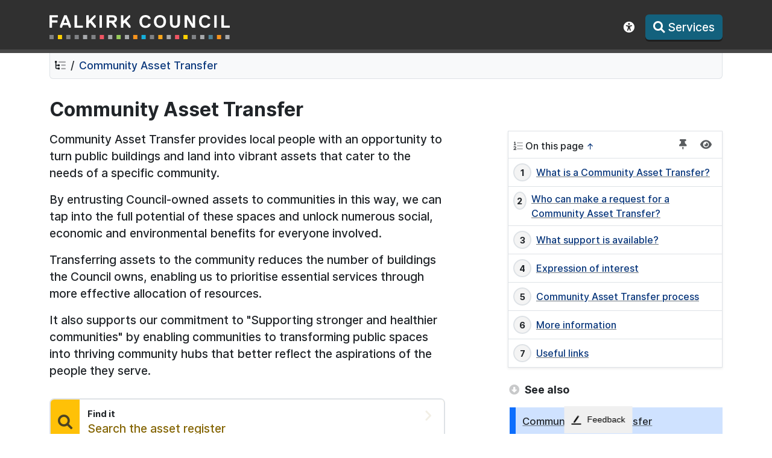

--- FILE ---
content_type: text/html; charset=utf-8
request_url: https://www.falkirk.gov.uk/community-asset-transfer/community-asset-transfer
body_size: 9323
content:
<!DOCTYPE html>
<html lang="en">
<head>
    <meta charset="utf-8" />
    <meta name="viewport" content="width=device-width, initial-scale=1.0" />
    <title>Community Asset Transfer: Community Asset Transfer - Falkirk Council</title>
    <link rel="stylesheet" href="/css/site.min.css?v=GgiydX7TaMaK1v-VBcEUt3piwx_RVMuRuDymabwv7ms" />
    <link rel="manifest" href="/manifest.json">
    <link rel="icon" type="image/png" href="/img/favicons/favicon-96x96.png" sizes="96x96" />
    <link rel="icon" type="image/svg+xml" href="/img/favicons/favicon.svg" />
    <link rel="shortcut icon" href="/img/favicons/favicon.ico" />
    <link rel="apple-touch-icon" sizes="180x180" href="/img/favicons/apple-touch-icon.png" />
    <meta name="apple-mobile-web-app-title" content="Falkirk" />
    <meta property="og:type" content="website" />
    <meta property="og:logo" content="/img/social-logo.png" />

    <meta name="htmx-config" content='{"selfRequestsOnly":false,"allowScriptTags":true,"indicatorClass":"htmx-indicator","historyCacheSize":0,"refreshOnHistoryMiss":true,"withCredentials":false,"defaultFocusScroll":false,"getCacheBusterParam":false,"globalViewTransitions":false,"antiForgery":{"formFieldName":"__RequestVerificationToken","headerName":"RequestVerificationToken","requestToken":"CfDJ8AIuirKnUohDmLo6MrmgemKDeENKVtik86Kjg3nsjE8u3RByXx0jm2P7zZsXDsqrs8hutgDBwgXv_zDwetQ-YeYPmpeENM_fFXoeoNyuFHLaqpSJl1Khk-D1BlP5_j434Lc5ytGpbebDnr_YZ9FKRkA"}}' />
    <script type="application/ld+json">
        {
           "@context": "http://schema.org",
           "@type": "WebSite",
           "url": "https://www.falkirk.gov.uk/",
           "potentialAction": {
             "@type": "SearchAction",
             "target": "https://www.falkirk.gov.uk/search?query={search_term_string}",
             "query-input": "required name=search_term_string"
           }
        }
    </script>
    <script src="/js/toggler.js?v=Zg4279re9MCHea43wrpbI0EeyVBPqB4cMPZLorh-lKQ"></script>
    

    <link rel="canonical" href="https://www.falkirk.gov.uk/community-asset-transfer/community-asset-transfer" />
    
    <meta name="forge" content="pages/1212" />
    <meta property="og:title" content="Community Asset Transfer: Community Asset Transfer" />




</head>
<body>

    <header id="site-header">

        <div class="container pb-3">
            <nav id="skip-links" aria-label="Skip links">
                <ul>
                    <li>
                        <a href="#contents">
                            Skip to contents
                        </a>
                    </li>

                        <li>
                            <a href="#navigation">Skip to navigation</a>
                        </li>

                </ul>
            </nav>

            <div class="d-flex">
                <div class="flex-grow-1 pe-3 align-self-center">
                    <div id="logo">
                        <a href="/">
                            <h1 class="sr-only">Falkirk Council</h1>
                        </a>
                    </div>
                </div>
                <div class="text-end">

                    <button id="accessibilityToggle" title="Accessibility" type="button" class="btn text-white" data-bs-toggle="collapse" data-bs-target="#siteWCAG" aria-expanded="false" aria-controls="siteWCAG">
                        <i class="fa-solid fa-universal-access"></i> <span class="sr-only">Show accessibility toolbar</span>
                    </button>

                    <button id="siteSearchToggle" title="Menu" type="button" class="btn text-white" accesskey="s"
                            data-bs-toggle="collapse" data-bs-target="#searchMenu" aria-expanded="false" aria-controls="searchMenu">
                        <i class="fas fa-magnifying-glass" title="Search"></i> <span class="d-none d-lg-inline" id="siteSearchVerb">Services</span>
                    </button>

                </div>
            </div>
        </div>

        <div class="bg-body-tertiary collapse" id="siteWCAG" aria-label="Accessibility">
            <div class="container py-2">
                <div class="d-flex align-items-center justify-content-between">


                    <div>
                        <a href="/help" class="me-2 btn btn-sm btn-dark border-2 text-nowrap">
                            <i class="fa-solid fa-universal-access opacity-75"></i> Help <span class="d-none d-md-inline">using this website</span>
                        </a>

                        <button title="Accessibility tools" type="button" id="reciteMeBtn" class="me-2 text-nowrap btn btn-sm btn-warning">
                            <i class="fa-solid fa-language opacity-75"></i> <span class="d-none d-md-inline">Speak / Translate</span> <span class="d-md-none">Tools</span>
                        </button>
                    </div>

                    <div class="d-flex align-items-center">
                        <div class="form-check form-switch pe-3 mb-0">
                            <input class="form-check-input" type="checkbox" role="switch" id="darkModeSwitch">
                            <label class="form-check-label" for="darkModeSwitch">
                                <i class="fas fa-moon" style="color: rebeccapurple"></i> <span class="d-none d-md-inline">Dark mode</span>
                            </label>
                        </div>

                        <div class="form-check mb-0" title="Automatically choose based on my browser defaults">
                            <input class="form-check-input" type="checkbox" id="inheritBrowserDefault">
                            <label class="form-check-label" for="inheritBrowserDefault"><i class="fa-solid fa-circle-half-stroke"></i> <span class="d-none d-md-inline">Automatic</span></label>
                        </div>
                    </div>

                </div>
            </div>
        </div>

        <nav class="bg-body-tertiary collapse" id="searchMenu" aria-label="Primary" role="navigation">
            <div class="container py-3">
                <div class="mb-4">
                    <div class="mb-1 d-flex justify-content-between">
                        <div>
                            <h2 class="fs-4 fw-bold pt-2 mb-0">
                                <span class="opacity-50"><i class="fad fa-list-tree" title="Group"></i></span> Services

                            </h2>
                            <p class="text-secondary">
                                Choose a service area or search

                            </p>
                        </div>
                        <img src="/img/spinner.svg" class="spinner htmx-indicator" id="search-spinner" aria-label="Search loading indicator" />


                    </div>
                    <label for="siteSearch" class="form-label visually-hidden">Search this website:</label>

                    <input hx-swap="innerHTML" hx-target="#searchResults" hx-trigger="input changed delay:1000ms, keyup[key=='Enter']" hx-push-url="true" hx-indicator="#search-spinner" type="search" id="siteSearch" class="form-control form-control-lg" placeholder="Search here..." name="query" hx-history="false" hx-get="/search" />

                    <div id="searchResults">
                    </div>
                </div>

                <div id="primary-nav-services">
                    <div class="row">
                        <div class="col-lg-6">
                            <div class="row">
                                <div class="col-6 p-1">
                                    <a class="btn d-block btn-success flex-fill mx-1 mb-2 text-nowrap" href="/pay">
                                        <i class="fas fa-pound-sign" title="Pay it"></i> Pay for it
                                    </a>

                                </div>
                                <div class="col-6 p-1">
                                    <a class="btn d-block btn-primary flex-fill mx-1 mb-2 text-nowrap" href="/request">
                                        <i class="fas fa-pencil" title="Request it"></i> Request it
                                    </a>

                                </div>

                            </div>
                        </div>
                        <div class="col-lg-6">
                            <div class="row">
                                <div class="col-6 p-1">
                                    <a class="btn d-block btn-danger flex-fill mx-1 mb-2 text-nowrap" href="/report">
                                        <i class="fas fa-map-pin" title="Report it"></i> Report it
                                    </a>

                                </div>
                                <div class="col-6 p-1">
                                    <a class="btn d-block btn-warning flex-fill mx-1 mb-2 text-nowrap" href="/find">
                                        <i class="fas fa-search" title="Find it"></i> Find it
                                    </a>

                                </div>

                            </div>
                        </div>
                    </div>
                    <div hx-trigger="intersect once" hx-target="this" hx-swap="outerHTML" hx-get="/api/themes/all">
                    </div>
                </div>
            </div>
        </nav>
    </header>   
    <main role="main">
        <header class="">
            <div class="container">
                

    <div id="contents">
        <div class="mb-3">
            <nav aria-label="breadcrumb" id="breadcrumb">
                <div class="crumb">
                    <a class="text-reset" href="/services"><i class="fad fa-list-tree" title="Services"></i></a>
                </div>
                <div class="crumb">
                    <a href="/community-asset-transfer">
                        Community Asset Transfer
                    </a>
                </div>

            </nav>
            <div id="headerTitle">
                <h1 id="headerTitleText">
                    Community Asset Transfer
                </h1>

            </div>
        </div>
    </div>




            </div>
        </header>
        <div id="page-body">
            

<div class=""></div>




<div class="container">
    <div class="row">
        <div class="col-lg-8">
            <div id="toc-scope">
                <!-- Page: Community Asset Transfer  -->
<!-- Description:  -->
<div class="block" id="section-9272">
<div class="block-content">
  <p>Community Asset Transfer provides local people with an opportunity to turn public buildings and land into vibrant assets that cater to the needs of a specific community.</p>
<p>By entrusting Council-owned assets to communities in this way, we can tap into the full potential of these spaces and unlock numerous social, economic and environmental benefits for everyone involved.</p>
<p>Transferring assets to the community reduces the number of buildings the Council owns, enabling us to prioritise essential services through more effective allocation of resources.</p>
<p>It also supports our commitment to "Supporting stronger and healthier communities" by enabling communities to transforming public spaces into thriving community hubs that better reflect the aspirations of the people they serve.</p>
</div>
</div>

<div class="block" id="section-13750">
<div hx-get="/api/signposts/get/178" 
     hx-trigger="load" 
     hx-target="this" 
     hx-swap="outerHTML"></div>

</div>

<div class="block" id="section-9273">
<h2 id="what-is-a-community-asset-transfer">What is a Community Asset Transfer?</h2>
<div class="block-content">
  <p>Community Asset Transfer involves the transfer of responsibility of a building or piece of land from the Council to a community-based organisation.</p>
<p>That means if a community organisation thinks it can make better use of property owned by Falkirk Council, it can make a request to either buy, lease, or manage the property.</p>
<p>The Community Empowerment (Scotland) 2015 Act provides community organisations with the right to make requests for Council assets and sets out a <a href="https://www.gov.scot/policies/community-empowerment/asset-transfer/">clear process to follow</a>.</p>
<p>Applications for Community Asset Transfer are considered on a case-by-case basis.</p>
</div>
</div>

<div class="block" id="section-9274">
<h2 id="who-can-make-a-request-for-a-community-asset-transfer">Who can make a request for a Community Asset Transfer?</h2>
<div class="block-content">
  <p>Depending on the type of request being made there are two levels:</p>
</div>
</div>

<div class="block" id="section-9275">
<h3 id="level-1">Level 1</h3>
<div class="block-content">
  <p>A group requesting the transfer of ownership of an asset must be one of the following:</p>
<ul>
<li>Scottish Charitable Incorporated Organisation with a least 20 community-based members and a board of trustees elected by the membership at Annual General Meetings, or</li>
<li>Community Benefit Society with registered rules and at least 20 members, or</li>
<li>Company limited by guarantee with constitutional clauses and a least 20 members with interest in the community.</li>
</ul>
</div>
</div>

<div class="block" id="section-9276">
<h3 id="level-2">Level 2</h3>
<div class="block-content">
  <p>A group requesting to lease, manage or access to an asset should either be one of the groups listed above or a community-controlled constituted group with:</p>
<ul>
<li>a clear definition of the community to which the group relates,</li>
<li>the majority of members from that community, whether it be a community of interest or geography,</li>
<li>membership open to anyone in that community,</li>
<li>a management committee elected by the membership using a democratic process at the Annual General Meeting,</li>
<li>a statement of the group's aims and purpose, including the promotion of a benefit to that community,</li>
<li>any surplus funds or assets of the body are to be applied for the benefit of that community.</li>
</ul>
<p>If a group meets the eligibility criteria, they are called a Community Transfer Body.</p>
<p>For comprehensive information regarding the eligibility criteria, please refer to <a href="https://www.legislation.gov.uk/asp/2015/6/part/5/enacted">Part 5 of the Community Empowerment Act (Scotland) 2015</a>.</p>
</div>
</div>

<div class="block" id="section-9277">
<h2 id="what-support-is-available">What support is available?</h2>
<div class="block-content">
  <p>Our Community Asset Transfer team is ready to discuss the possibilities, benefits and the process with anyone interested in asset transfer. You can email them at:</p>
<p><a href="mailto:strategicpropertyreview@falkirk.gov.uk">strategicpropertyreview@falkirk.gov.uk</a></p>
<p>We have also partnered with third sector organisation, CVS Falkirk. CVS can provide additional support and guidance to interested parties including:</p>
<ul>
<li>helping groups develop their ideas</li>
<li>supporting and advising groups through the transfer journey</li>
<li>building capacity, skills and resilience beyond the transfer</li>
</ul>
<p>A dedicated &pound;3 million fund is available to support community-led groups interested in asset transfer to assist with energy efficiency improvements and other necessary works, pending suitable business cases.</p>
</div>
</div>

<div class="block" id="section-9279">
<h2 id="expression-of-interest">Expression of interest</h2>
<div class="block-content">
  <p>Once you have located an asset that suits your community groups requirements, you can fill out the Expression of Interest Form.</p>
</div>
<div class="block-attachments">
<div class="block-attachment">
<div class="d-flex">
<div class="me-3 text-center">
<i class="fas fs-4 fa-file-download text-secondary"></i>
</div>
<div>
<a href="https://fcwebsites.blob.core.windows.net/www/media/e8a8b517-97ac-4eab-85be-4398409dacb4/Community Asset Transfer - Expression of interest form.docx" id="attachment-1364" title="Community Asset Transfer - Expression of interest form, Word Document (29.61 KB)">
Community Asset Transfer - Expression of interest form
</a>
<div class="small"></div>
<div class="small text-secondary">Word Document, 29.61 KB</div>
</div>
</div>
</div>


</div>
</div>

<div class="block" id="section-9280">
<div class="block-content">
  <p>Interested community groups are not obliged to fill in and return an Expression of Interest form, but it does help the Asset Transfer team when they are discussing your Asset Transfer request.</p>
<p>Once, completed the Expression of Interest form should be returned, along with a copy of your group's constitutional documents, to:</p>
<p><a href="mailto:Strategicpropertyreview@falkirk.gov.uk">Strategicpropertyreview@falkirk.gov.uk</a></p>
<p>A Community Asset Transfer team member will be in touch to guide your next steps. All forms and associated guidance will be given to the Community Transfer Body (the eligible community groups) as appropriate.</p>
</div>
</div>

<div class="block" id="section-9281">
<h2 id="community-asset-transfer-process">Community Asset Transfer process</h2>
<div class="block-content">
  <p>There are several stages in the Community Asset Transfer process. To help you gain a better understanding of what is involved, please read:</p>
<ul>
<li><a href="https://www.gov.scot/policies/community-empowerment/asset-transfer/">Community Empowerment Act (Scotland) 2015</a></li>
</ul>
</div>
<div class="block-attachments">
<div class="block-attachment">
<div class="d-flex">
<div class="me-3 text-center">
<i class="fas fs-4 fa-file-download text-secondary"></i>
</div>
<div>
<a href="https://fcwebsites.blob.core.windows.net/www/media/f924f3ce-3b12-4c8d-8812-a48cd977ac5b/Our Community Asset Transfer - A guide for communities.docx" id="attachment-1365" title="Our Community Asset Transfer - A guide for communities, Word Document (50.16 KB)">
Our Community Asset Transfer - A guide for communities
</a>
<div class="small"></div>
<div class="small text-secondary">Word Document, 50.16 KB</div>
</div>
</div>
</div>


</div>
</div>

<div class="block" id="section-9283">
<h2 id="more-information">More information</h2>
<div class="block-contact"> 
  <p>If you have any questions about Community Asset Transfer, please contact the Community Asset Transfer team:</p>
  <div class="d-flex"> 
     
      <div class="flex-grow-1 block-contact-details">
        <div class="fw-bold"> 
          Falkirk Council
        </div>
        
        
        <div>
  <a href="mailto:Strategicpropertyreview@falkirk.gov.uk">Strategicpropertyreview@falkirk.gov.uk</a>
</div>

        <div>
	<a href="tel:01324 504816">01324 504816</a>
</div>
      </div>
  </div>
</div>
</div>

<div class="block" id="section-9284">
<h2 id="useful-links">Useful links</h2>
<div class="block-content">
  <p><a href="https://dtascommunityownership.org.uk/book/getting-started/">Are you ready</a><br>Assessing your ability as a group to take on a Community Asset Transfer.</p>
<p><a href="http://www.bgateway.com/local-offices/falkirk">Business Gateway</a><br>Business Gateway in Falkirk offers businesses practical help and guidance. Whether you're starting up or growing a business, Business Gateway provide access to publicly-funded business support services. Business Gateway help with Business planning, and run workshops on the topic.</p>
<p><a href="http://www.dtascommunityownership.org.uk/">Community Ownership Support Service (COSS)</a><br>A Scottish Government funded project, set up to help community based groups in Scotland take on land or buildings for their community. A wide variety of information that can assist the community by instruction on Asset Transfer.</p>
<p><a href="https://www.cvsfalkirk.org.uk/about-us/">CVS Falkirk</a><br>CVS Falkirk &amp; District is recognised by Scottish Government and Falkirk Council as the third sector interface for the Falkirk area. CVS Falkirk &amp; District have a primary role in ensuring the continuation and development of a vibrant third sector (charities, social enterprises, community and voluntary groups etc) in Falkirk.</p>
<p><a href="https://dtascommunityownership.org.uk/resources">Resources</a><br>A Collection of COSS publications on various related subjects</p>
<p><a href="https://www.gov.scot/policies/community-empowerment/asset-transfer/">Scottish Government: Asset Transfer</a><br>Specific information and guidance on Community Asset Transfer from the Scottish Government.</p>
<p><a href="https://www.gov.scot/policies/community-empowerment/">Scottish Government: Community Empowerment</a><br>Information about the 2015 Community Empowerment Act (Scotland) from the Scottish Government.</p>
<p><a href="https://dtascommunityownership.org.uk/book/benefits-community-ownership/">The Benefits of Community Ownership</a><br>An entry on the various positives that can be gained from a Community asset Transfer.</p>
<p><a href="https://dtascommunityownership.org.uk/book/feasibility-business-planning/">Will it Deliver</a><br>COSS information about feasibility studies for Community Asset Transfer.</p>
</div>
</div>
            </div>

        </div>
        <div class="col-lg-4" id="toc-col">
                <div id="toc-container">
                    <div class="d-flex justify-content-between p-2">
                        <div class="pt-1"><i class="fad fa-list-ol opacity-75"></i> On this page <a href="#top" class="small text-decoration-none">↑</a></div>
                        <div>
                            <button title="Pin to top of the page" class="btn btn-sm p-0 px-2 d-none d-lg-inline" type="button" id="nav-toc-pin" aria-controls="toc-container">
                                <i class="fa-solid fa-thumbtack opacity-75" id="nav-toc-pin-icon"></i>
                            </button>
                            <button title="Expand/collapse navigation menu" class="btn btn-sm p-0 px-2" type="button" data-bs-toggle="collapse" data-bs-target="#nav-toc-collapser" aria-expanded="true" aria-controls="nav-toc-collapser">
                                <i class="fas fa-eye opacity-75" id="nav-toc-icon"></i>
                            </button>
                        </div>
                    </div>
                    <div class=" border-top collapse show" id="nav-toc-collapser">
                        <ol id="toc">
                            <li><a href="#contents">Skip to content</a></li>
                        </ol>
                    </div>
                </div>

            <aside class="mb-3">
                    <div hx-trigger="intersect" hx-swap="outerHTML" hx-get="/api/topics/nav/109?via=community-asset-transfer">
                        <!-- Other sections in this Topic -->
                    </div>
            </aside>

            <div id="promo-space"></div>
        </div>
    </div>
</div>







        </div>
    </main>

    <footer class="p-3 border-top" role="contentinfo">
        <div class="container">

            <div class="row">
                <div class="col-lg-8 mb-3">
                    <ul class="list-inline mb-1 small">
                        <li class="list-inline-item">
                            <a href="#top" class="text-decoration-none text-secondary" title="Scroll to the top of this page">↑</a>
                        </li>
                        <li class="list-inline-item">
                            <a href="/help/accessibility" class="text-secondary">Accessibility</a>
                        </li>
                        <li class="list-inline-item">
                            <a class="text-secondary" href="/contact-us">Contact us</a>
                        </li>
                        <li class="list-inline-item">
                            <a href="/help/cookies" class="text-secondary">Cookies</a>
                        </li>
                        <li class="list-inline-item">
                            <a class="text-secondary" href="/privacy">Privacy</a>
                        </li>
                        <li class="list-inline-item">
                            <a class="text-secondary" href="/sitemap">Sitemap</a>
                        </li>
                        <li class="list-inline-item">
                            <a href="/help/terms-and-conditions" class="text-secondary">Terms</a>
                        </li>
                        <li class="list-inline-item">
                            <a class="text-secondary" href="/news">News</a>
                        </li>
                        <li class="list-inline-item">
                            <a class="text-secondary" href="/employees">Employees</a>
                        </li>

                    </ul>

                    <div class="small">&copy; 2026 - Falkirk Council</div>
                </div>
                <div class="col-lg-4">
                    <div class="social">
                        <a href="https://www.youtube.com/FalkirkCouncil" title="YouTube" target="_blank" class="text-reset btn btn-sm border bg-body">
                            <i class="fa-brands fa-youtube"></i> <span class="d-none d-xl-inline">YouTube</span>
                        </a>
                        <a href="https://www.facebook.com/falkirkcouncil/" title="Facebook" target="_blank" class="text-reset btn btn-sm border bg-body">
                            <i class="fa-brands fa-facebook"></i> <span class="d-none d-xl-inline">Facebook</span>
                        </a>
                        <a href="https://x.com/FalkirkCouncil" title="Twitter (X)" target="_blank" class="text-reset btn btn-sm border bg-body">
                            𝕏 <span class="d-none d-xl-inline">Twitter</span>
                        </a>
                    </div>
                </div>
            </div>
        </div>
    </footer>

    <script src="/lib/bootstrap/js/bootstrap.bundle.min.js"></script>
    <script src="/lib/htmx/htmx.min.js"></script>
    <script src="/js/site.js?v=a-XoPJ8h6wrVMsmYI9gn1ANOFBW8w7GWzAgogPoCRXM" type="module"></script>
    <script src="/js/reciteme.js?v=1uTt9JSxTe2_3cQFHH9u7Z2eJQvHShFZoU6yuISUCyc"></script>
    <script>document.body.attributes.__htmx_antiforgery||(document.addEventListener("htmx:configRequest",(e=>{if("GET"===e.detail.verb.toUpperCase())return;let t=htmx.config.antiForgery;if(t){if(e.detail.parameters[t.formFieldName])return;t.headerName?e.detail.headers[t.headerName]=t.requestToken:e.detail.parameters[t.formFieldName]=t.requestToken}})),document.addEventListener("htmx:afterOnLoad",(e=>{if(e.detail.boosted){const t="meta[name=htmx-config]",r=(new DOMParser).parseFromString(e.detail.xhr.responseText,"text/html").querySelector(t);if(r){const e=document.querySelector(t),a="antiForgery";htmx.config[a]=JSON.parse(r.attributes.content.value)[a],e.replaceWith(r)}}})),document.body.attributes.__htmx_antiforgery=!0);</script>
    
        <script type="module" src="/js/toc.js?v=P3hkC1Ki3mqTz4XBrdgIIoJ581fSR64Rji39KQOh6U8"></script>

    <script async src="https://siteimproveanalytics.com/js/siteanalyze_369877.js"></script>
</body>
</html>



--- FILE ---
content_type: text/html; charset=utf-8
request_url: https://www.falkirk.gov.uk/api/signposts/get/178
body_size: 419
content:

    <div class="tile tile-has-icon tile-find">
        <div class="tile-inside">
            <div class="tile-icon">
            
                <i class="fas fa-search text-dark text-dark"></i>
            </div>
            <div class="tile-text">
                <div class="d-flex h-100">
                    <div class="flex-grow-1 pe-2">
                        <div class="tile-hint">Find it</div>
                            <a href="https://data.falkirk.gov.uk/assets" class="tile-link" target="_blank" title="Click to Find: Search the asset register">
                                <span class="sr-only">Find:</span> Search the asset register
                            </a>
                    </div>
                    <div style="align-content: center;">
                        <i class="tile-arrow fas fa-chevron-right" title="Icon indicating external link to Search the asset register"></i>
                    </div>

                </div>

            </div>
        </div>
    </div>


--- FILE ---
content_type: text/html; charset=utf-8
request_url: https://www.falkirk.gov.uk/api/topics/nav/109?via=community-asset-transfer
body_size: 469
content:

    <nav aria-label="Related pages" role="navigation" class="nav-standard" id="navigation">
        <ul class="nav-standard-list">
<li class="nav-standard-group"><i class="fas fa-circle-down opacity-25 pe-1"></i> See also</li>                <li class="nav-standard-grouped-item nav-item-group-selected bg-body-tertiary ">
                        <a class="flex-grow-1 text-reset bg-primary-subtle" href="/community-asset-transfer/community-asset-transfer">
                            <span>Community Asset Transfer</span>
                        </a>
                   
                </li>
                <li class="nav-standard-grouped-item bg-body-tertiary ">
                        <a class="flex-grow-1" href="/community-asset-transfer/frequently-asked-questions">
                            <span>Frequently asked questions</span>
                        </a>
                   
                </li>
                <li class="nav-standard-grouped-item bg-body-tertiary ">
                        <a class="flex-grow-1" href="/community-asset-transfer/post-asset-transfer-support">
                            <span>Post-asset transfer support</span>
                        </a>
                   
                </li>
                <li class="nav-standard-grouped-item bg-body-tertiary ">
                        <a class="flex-grow-1" href="/community-asset-transfer/publication-of-requests-and-representations">
                            <span>Publication of requests and representations</span>
                        </a>
                   
                </li>
        </ul>
    </nav>


--- FILE ---
content_type: text/javascript
request_url: https://www.falkirk.gov.uk/js/toggler.js?v=Zg4279re9MCHea43wrpbI0EeyVBPqB4cMPZLorh-lKQ
body_size: 1068
content:

(function () {
    const themeKey = 'theme';
    const inheritKey = 'inheritTheme';

    const getStoredTheme = () => localStorage.getItem(themeKey);
    const getStoredInherit = () => localStorage.getItem(inheritKey) === 'true';

    const getPreferredTheme = () => {
        const storedTheme = getStoredTheme();
        if (storedTheme) return storedTheme;
        return window.matchMedia('(prefers-color-scheme: dark)').matches ? 'dark' : 'light';
    };

    if (getStoredInherit()) {
        document.documentElement.setAttribute('data-bs-theme', getPreferredTheme());
    } else {
        document.documentElement.setAttribute('data-bs-theme', getStoredTheme() || 'light');
    }
})();



document.addEventListener('DOMContentLoaded', () => {
    'use strict';

    const themeKey = 'theme';
    const inheritKey = 'inheritTheme';

    const switchInput = document.getElementById('darkModeSwitch');
    const inheritCheckbox = document.getElementById('inheritBrowserDefault');

    if (!switchInput || !inheritCheckbox) {
        console.error("Theme switch or inherit checkbox not found in the DOM.");
        return;
    }

    const getStoredTheme = () => localStorage.getItem(themeKey);
    const setStoredTheme = theme => localStorage.setItem(themeKey, theme);
    const getStoredInherit = () => localStorage.getItem(inheritKey) === 'true';
    const setStoredInherit = inherit => localStorage.setItem(inheritKey, inherit);

    const getPreferredTheme = () => {
        const storedTheme = getStoredTheme();
        if (storedTheme) {
            return storedTheme;
        }
        return window.matchMedia('(prefers-color-scheme: dark)').matches ? 'dark' : 'light';
    };

    const setTheme = theme => {
        document.documentElement.setAttribute('data-bs-theme', theme);
    };

    const updateSwitchUI = () => {
        const inheritChecked = getStoredInherit();

        inheritCheckbox.checked = inheritChecked;
        switchInput.disabled = inheritChecked;

        if (inheritChecked) {
            switchInput.checked = window.matchMedia('(prefers-color-scheme: dark)').matches;
        } else {
            switchInput.checked = getStoredTheme() === 'dark';
        }
    };

    // Apply initial UI state
    updateSwitchUI();

    // Toggle theme manually
    switchInput.addEventListener('change', function () {
        if (!this.disabled) {
            const newTheme = this.checked ? 'dark' : 'light';
            setStoredTheme(newTheme);
            setTheme(newTheme);
        }
    });

    // Handle inherit browser setting
    inheritCheckbox.addEventListener('change', function () {
        const inherit = this.checked;
        setStoredInherit(inherit);

        if (inherit) {
            localStorage.removeItem(themeKey); // Remove manual selection
            setTheme(getPreferredTheme()); // Apply system theme
        } else {
            setStoredTheme(switchInput.checked ? 'dark' : 'light');
        }

        updateSwitchUI();
    });

    // Listen for system theme changes when inherited
    window.matchMedia('(prefers-color-scheme: dark)').addEventListener('change', () => {
        if (getStoredInherit()) {
            setTheme(getPreferredTheme());
            updateSwitchUI();
        }
    });
});


--- FILE ---
content_type: image/svg+xml
request_url: https://www.falkirk.gov.uk/img/logo-dark.svg
body_size: 4921
content:
<?xml version="1.0" encoding="UTF-8"?>
<svg id="Layer_1" data-name="Layer 1" xmlns="http://www.w3.org/2000/svg" xmlns:xlink="http://www.w3.org/1999/xlink" viewBox="0 0 273.5 36.6">
	<defs>
		<style>
			.cls-1 {
			fill: #808285;
			}

			.cls-1, .cls-2, .cls-3, .cls-4, .cls-5, .cls-6, .cls-7, .cls-8, .cls-9, .cls-10, .cls-11 {
			stroke-width: 0px;
			}

			.cls-2 {
			fill: #15afdb;
			}

			.cls-12 {
			clip-path: url(#clippath);
			}

			.cls-3 {
			fill: none;
			}

			.cls-4 {
			fill: #f7941d;
			}

			.cls-5 {
			fill: #97cb59;
			}

			.cls-6 {
			fill: #a7a9ac;
			}

			.cls-7 {
			fill: #ffd100;
			}

			.cls-8 {
			fill: #f05563;
			}

			.cls-9 {
			fill: #4f8295;
			}

			.cls-10 {
			fill: #faa61a;
			}

			.cls-11 {
			fill: #fff;
			}
		</style>
		<clipPath id="clippath">
			<rect class="cls-3" y="0" width="273.5" height="36.6"/>
		</clipPath>
	</defs>
	<rect class="cls-4" x="127" y="30.19" width="6.36" height="6.41"/>
	<rect class="cls-2" x="139.62" y="30.19" width="6.36" height="6.41"/>
	<rect class="cls-1" x="152.33" y="30.19" width="6.36" height="6.41"/>
	<rect class="cls-10" x="165.04" y="30.19" width="6.36" height="6.41"/>
	<rect class="cls-6" x="177.76" y="30.19" width="6.36" height="6.41"/>
	<rect class="cls-8" x="190.47" y="30.19" width="6.36" height="6.41"/>
	<rect class="cls-7" x="203.19" y="30.19" width="6.36" height="6.41"/>
	<rect class="cls-1" x="215.9" y="30.19" width="6.36" height="6.41"/>
	<rect class="cls-6" x="228.61" y="30.19" width="6.36" height="6.41"/>
	<rect class="cls-9" x="241.33" y="30.19" width="6.36" height="6.41"/>
	<rect class="cls-4" x="254.04" y="30.19" width="6.36" height="6.41"/>
	<rect class="cls-6" x="266.76" y="30.19" width="6.36" height="6.41"/>
	<rect class="cls-6" x="88.96" y="30.19" width="6.36" height="6.41"/>
	<rect class="cls-5" x="101.68" y="30.19" width="6.36" height="6.41"/>
	<rect class="cls-6" x="114.39" y="30.19" width="6.36" height="6.41"/>
	<rect class="cls-1" y="30.19" width="6.36" height="6.41"/>
	<rect class="cls-7" x="12.71" y="30.19" width="6.36" height="6.41"/>
	<rect class="cls-1" x="25.43" y="30.19" width="6.36" height="6.41"/>
	<rect class="cls-1" x="38.14" y="30.19" width="6.36" height="6.41"/>
	<rect class="cls-6" x="50.86" y="30.19" width="6.36" height="6.41"/>
	<rect class="cls-1" x="63.57" y="30.19" width="6.36" height="6.41"/>
	<rect class="cls-8" x="76.28" y="30.19" width="6.36" height="6.41"/>
	<g class="cls-12">
		<path class="cls-11" d="M273.5,18.96v-2.71l-.27-.27h-8.39l-.27-.27V.54l-.27-.27h-3.25l-.27.27v18.41l.27.27h12.18l.27-.27ZM253.73,18.96V.54l-.27-.27h-3.25l-.27.27v18.41l.27.27h3.25l.27-.27ZM236.13,16.25c-3.79,0-5.42-2.71-5.42-6.5s1.62-6.5,5.42-6.5c2.17,0,3.52.81,4.06,2.44l.27.27h3.25l.27-.27c-.54-3.52-3.52-5.69-7.85-5.69-5.96,0-9.21,4.06-9.21,9.75s3.25,9.75,9.21,9.75c4.33,0,7.31-2.17,7.85-5.96l-.27-.27h-3.25l-.27.27c-.54,1.9-1.9,2.71-4.06,2.71M204.99.54v18.41l.27.27h3.25l.27-.27V6.5h.27l7.31,12.46.54.27h3.79l.27-.27V.54l-.27-.27h-3.25l-.27.27v12.46h-.27l-7.31-12.46-.54-.27h-3.79l-.27.27ZM197.95.54l-.27-.27h-3.25l-.27.27v11.37c0,2.71-1.08,4.33-3.79,4.33s-3.79-1.62-3.79-4.33V.54l-.27-.27h-3.25l-.27.27v11.37c0,4.88,2.71,7.58,7.58,7.58s7.58-2.71,7.58-7.58V.54ZM176.83,9.75c0-5.69-3.52-9.75-9.21-9.75s-9.21,4.06-9.21,9.75,3.52,9.75,9.21,9.75,9.21-4.06,9.21-9.75M173.04,9.75c0,3.79-1.9,6.5-5.42,6.5s-5.42-2.71-5.42-6.5,1.9-6.5,5.42-6.5,5.42,2.71,5.42,6.5M145.69,16.25c-3.79,0-5.42-2.71-5.42-6.5s1.62-6.5,5.42-6.5c2.17,0,3.52.81,4.06,2.44l.27.27h3.25l.27-.27c-.54-3.52-3.52-5.69-7.85-5.69-5.96,0-9.21,4.06-9.21,9.75s3.25,9.75,9.21,9.75c4.33,0,7.31-2.17,7.85-5.96l-.27-.27h-3.25l-.27.27c-.54,1.9-1.89,2.71-4.06,2.71M122.94,18.96v-2.71l-5.96-7.31v-.27l5.42-5.42V.54l-.27-.27h-1.35l-.54.27-7.85,7.85h-.27V.54l-.27-.27h-3.25l-.27.27v18.41l.27.27h3.25l.27-.27v-5.42l1.9-1.9h.27l5.96,7.31.54.27h1.9l.27-.27ZM98.57,5.96c0,1.9-1.08,2.44-2.71,2.44h-5.15l-.27-.27V3.79l.27-.27h5.15c1.62,0,2.71.54,2.71,2.44M102.36,5.96c0-3.79-2.71-5.69-6.5-5.69h-8.94l-.27.27v18.41l.27.27h3.25l.27-.27v-7.04l.27-.27h2.71l.54.27,5.42,7.04.54.27h1.62l.27-.27v-2.71l-3.52-4.6v-.27c2.17-.54,4.06-2.44,4.06-5.42M79.61,18.96V.54l-.27-.27h-3.25l-.27.27v18.41l.27.27h3.25l.27-.27ZM70.41,18.96v-2.71l-5.96-7.31v-.27l5.42-5.42V.54l-.27-.27h-1.35l-.54.27-7.85,7.85h-.27V.54l-.27-.27h-3.25l-.27.27v18.41l.27.27h3.25l.27-.27v-5.42l1.9-1.9h.27l5.96,7.31.54.27h1.89l.27-.27ZM50.64,18.96v-2.71l-.27-.27h-8.39l-.27-.27V.54l-.27-.27h-3.25l-.27.27v18.41l.27.27h12.19l.27-.27ZM26.81,11.65l-.27.27h-4.6l-.27-.27,2.44-6.5h.27l2.44,6.5ZM32.5,18.96v-2.71L26.27.54l-.27-.27h-3.52l-.27.27-6.23,15.71v2.71l.27.27h2.44l.27-.27,1.35-3.52.54-.27h6.77l.54.27,1.35,3.52.27.27h2.44l.27-.27ZM12.73,3.25V.54l-.27-.27H.27L0,.54v18.41l.27.27h3.25l.27-.27v-7.31l.27-.27h7.85l.27-.27v-2.71l-.27-.27h-7.85l-.27-.27V3.79l.27-.27h8.39l.27-.27Z"/>
	</g>
</svg>

--- FILE ---
content_type: image/svg+xml
request_url: https://www.falkirk.gov.uk/img/spinner.svg
body_size: 649
content:
<svg width="24" height="24" viewBox="0 0 24 24" xmlns="http://www.w3.org/2000/svg">
	<style>
		.spinner {
		transform-origin: center;
		animation: spinner_AtaB 0.75s infinite linear;
		fill: currentColor;
		}
		@keyframes spinner_AtaB {
		100% {
		transform: rotate(360deg);
		}
		}

	</style>
	<path d="M12,1A11,11,0,1,0,23,12,11,11,0,0,0,12,1Zm0,19a8,8,0,1,1,8-8A8,8,0,0,1,12,20Z" opacity=".25" fill="currentColor" />
	<path d="M10.14,1.16a11,11,0,0,0-9,8.92A1.59,1.59,0,0,0,2.46,12,1.52,1.52,0,0,0,4.11,10.7a8,8,0,0,1,6.66-6.61A1.42,1.42,0,0,0,12,2.69h0A1.57,1.57,0,0,0,10.14,1.16Z" class="spinner" fill="currentColor" />
</svg>


--- FILE ---
content_type: text/javascript
request_url: https://www.falkirk.gov.uk/lib/autotoc/autotoc.js
body_size: 2365
content:
const AutoToc = (() => {

    const AutoToc = (element, scope, options) => {
        const defaultOptions = {
            startLevel: 1,
            depth: 6,
            showTopLinks: true,
            addDividers: false,
            dividerLevel: 2,
            topLinkToParentToc: false,
            topLinkClass: "autoTocTopLink",
            topBodyId: "top",
            listStyle: "ol"
        };

        let tableOfContents = "";
        let opts = Object.assign({}, defaultOptions, options);
        let rootElement = document.getElementById(element);
        let currentDepth = opts.startLevel;
        let headings = getAllHeadingsInScope();

        if (headings.length == 0) return;

        decorateHeadings();
        buildContentList();
        appendTableOfContentsToPlaceholder();

        function appendTableOfContentsToPlaceholder() {
            rootElement.innerHTML = tableOfContents;
        }

        function formatLink(element) {
            // Create a deep clone of the element to manipulate without affecting the original
            const clonedElement = element.cloneNode(true);

            // Remove the top link if it exists
            const topLink = clonedElement.querySelector(`.${opts.topLinkClass}`);
            if (topLink) {
                clonedElement.removeChild(topLink);
            }

            const link = document.createElement("a");
            link.href = "#" + clonedElement.id;
            link.innerText = clonedElement.innerText;
            return link.outerHTML;
        }


        function buildContentList() {
            headings.forEach((heading, i) => {
                const depth = parseInt(heading.nodeName.substring(1));


                if (i > 0 || (i === 0 && depth !== currentDepth)) {
                    changeDepth(depth);
                }
                tableOfContents += formatLink(heading);
            });

            changeDepth(opts.startLevel, true);

            if (tieredList()) {
                tableOfContents = `<li>\n${tableOfContents}</li>\n`;
            }

            if (opts.showTopLinks) appendTopLinkToHeadings();
        }

        function tieredList() {
            return opts.listStyle == "ul" || opts.listStyle == "ol";
        }

        function changeDepth(newDepth, last = false) {
            if (!tieredList()) {
                currentDepth = newDepth;
                return true;
            }

            if (newDepth > currentDepth) {
                const openingTags = Array.from({ length: newDepth - currentDepth }, () => `<${opts.listStyle}>\n`).join("<li>\n");
                tableOfContents += `${openingTags}<li>\n`;
            } else if (newDepth < currentDepth) {
                const closingTags = Array.from({ length: currentDepth - newDepth }, () => `</${opts.listStyle}>\n`).join("</li>\n");
                tableOfContents += `</li>\n${closingTags}${!last ? "</li>\n<li>\n" : ""}`;
            } else if (!last) {
                tableOfContents += "</li>\n<li>\n";
            }

            currentDepth = newDepth;
        }

        function decorateHeadings() {
            headings.forEach((element) => {
                if (!element.getAttribute("id")) {
                    let slug = createUniqueSlug(element.innerText);
                    element.setAttribute("id", slug);
                }

                addDivider(element);
            });
        }

        function createUniqueSlug(text) {
            let slug = createIdSlug(text);
            let counter = 1;
            while (document.getElementById(slug)) {
                slug = `${slug}-${counter}`;
                counter++;
            }
            return slug;
        }

        function isHeading(element) {
            const headingTags = ['H1', 'H2', 'H3', 'H4', 'H5', 'H6'];
            return headingTags.includes(element.tagName);
        }

        function addDivider(element) {
            if (opts.addDividers) {

                let hr = document.createElement("hr");
                let parent = element.parentElement;
                let preceding = element.previousElementSibling;
                let headingNumber = parseInt(element.nodeName.substring(1));

                if (preceding) {
                    if (preceding.tagName !== "HR" && !(isHeading(preceding))) {
                        if (headingNumber <= opts.dividerLevel) {
                            parent.insertBefore(hr, element);
                        }
                    }
                }
            }
        }

        function appendTopLinkToHeadings() {
            let topLink = rootElement.id;

            if (opts.topLinkToParentToc == false) {
                addTopAnchorToBody();
                topLink = opts.topBodyId;
            }

            headings.forEach((element) => {
                // Check if the heading already contains a top link by checking for the specific class
                if (!element.querySelector(`.${opts.topLinkClass}`)) {
                    element.append(appendTopLinkToHeading(topLink));
                }
            });
        }


        function addTopAnchorToBody() {
            let currentBodyId = document.body.getAttribute("id");

            if (currentBodyId) {
                opts.topBodyId = currentBodyId;
            } else {
                document.body.setAttribute("id", opts.topBodyId);
            }
        }

        function appendTopLinkToHeading(topLink) {
            let link = document.createElement("a");
            link.href = "#" + topLink;
            link.setAttribute("class", opts.topLinkClass);
            link.innerHTML = "&uarr;";
            return link;
        }

        function createIdSlug(text) {
            text = text
                .toLowerCase()
                .replace(/[^a-z0-9\s-–—]/g, "") // Allow hyphens and different dashes
                .replace(/[\s–—]+/g, "-")       // Replace spaces, en-dashes, and em-dashes with hyphens
                .replace(/-+/g, "-")            // Remove consecutive hyphens
                .substr(0, 150)                  // Limit characters
                .trim();                         // Remove any trailing hyphens
            return text;
        }

        function getAllHeadingsInScope() {
            let elementsCollection = [];

            if (typeof scope == "undefined" || scope == null) {
                elementsCollection = document.getElementsByTagName("*");
            } else {
                elementsCollection = document
                    .getElementById(scope)
                    .getElementsByTagName("*");
            }

            let headingCollection = [];

            // Add all h* matching elements to collection
            for (var i = 0, n = elementsCollection.length; i < n; i++) {
                if (/^h\d{1}$/gi.test(elementsCollection[i].nodeName)) {
                    const depth = Number(elementsCollection[i].nodeName.toLowerCase().substr(1, 1));
                    if (depth >= opts.startLevel && depth <= opts.depth) {
                        headingCollection.push(elementsCollection[i]);
                    }
                }
            }

            return headingCollection;
        }
    };

    return AutoToc;

})();

export default AutoToc;

--- FILE ---
content_type: text/javascript
request_url: https://www.falkirk.gov.uk/js/site.js?v=a-XoPJ8h6wrVMsmYI9gn1ANOFBW8w7GWzAgogPoCRXM
body_size: 1261
content:
//import * as cookies from '/js/cookies.js';

export const fetchServiceDisruptions = async () => {
    // Check if there are any elements with the data-statusboard-id attribute
    const statusBoardElements = document.querySelectorAll('[data-statusboard-id]');

    // If no elements exist, exit the function early
    if (statusBoardElements.length === 0) return;

    const url = "https://api.falkirk.gov.uk/live/static/ServiceDisruptions.json";

    try {
        const response = await fetch(url);
        if (!response.ok) {
            throw new Error("Network response was not ok");
        }

        const data = await response.json();

        // Loop through each element and display the appropriate message
        statusBoardElements.forEach(element => {
            const id = parseInt(element.getAttribute('data-statusboard-id'), 10);
            const service = data.find(item => item.Id === id);

            if (service) {
                if (service.Incident) {
                    const status = service.Status;
                    const message = service.Incident.LastUpdateNote;
                    const lastUpdate = new Date(service.Incident.LastUpdateDTime);
                    const formattedDate = lastUpdate.toLocaleString();


                    element.innerHTML = `<div class="card-header text-bg-danger">
                                        <i class="fas fa-hammer"></i> ${status}
                                        </div>
                                        <div class="card-body small">${message}</div>
                                        <div class="card-footer"><span class="x-small">Last updated: ${formattedDate}</span></div>`;
                    element.setAttribute('class', 'card shadow-sm');
                } else {
                    element.parentElement.remove();
                }
            }
        });
    } catch (error) {
        console.error("Error fetching the service disruptions:", error);
        statusBoardElements.forEach(element => {
            element.innerHTML = "Error fetching the service data.";
        });
    }
}

// Automatically call the fetchServiceDisruptions function on page load
document.addEventListener("DOMContentLoaded", fetchServiceDisruptions);

const siteSearch = document.getElementById('siteSearch')
const accessibilityToggle = document.getElementById('accessibilityToggle')
const siteSearchToggle = document.getElementById('siteSearchToggle')

const searchMenu = document.getElementById('searchMenu');

searchMenu.addEventListener('shown.bs.collapse', event => {
    siteSearch.focus();
})

searchMenu.addEventListener('hidden.bs.collapse', () => {
});

searchMenu.addEventListener('show.bs.collapse', event => {
    siteSearchToggle.classList.toggle('btn-search-toggle');

})

searchMenu.addEventListener('hide.bs.collapse', event => {
    siteSearchToggle.classList.toggle('btn-search-toggle');

})

const siteWCAG = document.getElementById('siteWCAG')

siteWCAG.addEventListener('show.bs.collapse', event => {
    accessibilityToggle.classList.toggle('btn-warning')
    accessibilityToggle.classList.toggle('text-white')
    accessibilityToggle.classList.toggle('text-dark')
})

siteWCAG.addEventListener('hide.bs.collapse', event => {
    accessibilityToggle.classList.toggle('btn-warning')
    accessibilityToggle.classList.toggle('text-white')
    accessibilityToggle.classList.toggle('text-dark')
})




--- FILE ---
content_type: text/javascript
request_url: https://www.falkirk.gov.uk/js/toc.js?v=P3hkC1Ki3mqTz4XBrdgIIoJ581fSR64Rji39KQOh6U8
body_size: 985
content:
import AutoToc from '/lib/autotoc/autotoc.js';

function addToc() {
    const defaultOptions = { startLevel: 2, depth: 2 };

    // Use options from the global variable if it exists
    const options = window.tocOptions ? { ...defaultOptions, ...window.tocOptions } : defaultOptions;

    AutoToc("toc", "toc-scope", options);
}

document.addEventListener("DOMContentLoaded", addToc);


document.body.addEventListener('htmx:load', function () {
    addToc();
});

// TOC

// Utility function to toggle classes
const toggleClasses = (element, addClasses, removeClasses) => {
    element.classList.add(...addClasses);
    element.classList.remove(...removeClasses);
};

const toc = document.getElementById('toc');
const tocScope = document.getElementById('toc-scope');
const tocCol = document.getElementById('toc-col');
const pinTOC = document.getElementById('nav-toc-pin');
const pinTOCIcon = document.getElementById('nav-toc-pin-icon');
const pinTOCContainer = document.getElementById('toc-container');
const collapseTOC = document.getElementById('nav-toc-collapser');
const collapseTocIcon = document.getElementById('nav-toc-icon');

let tocPinned = sessionStorage.getItem('toc-pinned');
let tocVisible = sessionStorage.getItem('toc-visible');

if (tocPinned) {
    pinTOCIcon.classList.add('text-success');
    pinTOCContainer.classList.add('sticky-toc');
    toc.classList.add('toc-pinned');
}

if (pinTOC && collapseTOC) {
    pinTOC.addEventListener('click', () => {
        let isTocPinned = sessionStorage.getItem('toc-pinned');

        if (isTocPinned) {
            sessionStorage.removeItem('toc-pinned');
        } else {
            sessionStorage.setItem('toc-pinned', true);
        }

        pinTOCContainer.classList.toggle('sticky-toc');
        pinTOCContainer.classList.toggle('shadow-sm');
        pinTOCContainer.classList.toggle('shadow');
        pinTOCIcon.classList.toggle('text-success');
        toc.classList.toggle('toc-pinned');
    });

    collapseTOC.addEventListener('hide.bs.collapse', () => {
        toggleClasses(collapseTocIcon, ['fa-eye-slash', 'text-danger'], ['fa-eye']);
    });

    collapseTOC.addEventListener('show.bs.collapse', () => {
        toggleClasses(collapseTocIcon, ['fa-eye'], ['fa-eye-slash']);
        collapseTocIcon.classList.toggle('text-danger');
    });
}

function moveElement() {

    if (window.innerWidth < 999) {
        // Move element to the left column
        tocScope.prepend(pinTOCContainer);
    } else {
        // Move element back to the right column
        tocCol.prepend(pinTOCContainer);
    }
}

// Run on page load and window resize
window.addEventListener("resize", moveElement);
document.addEventListener("DOMContentLoaded", moveElement);